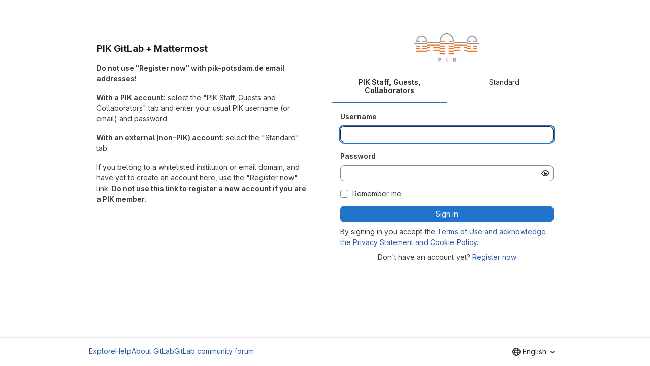

--- FILE ---
content_type: text/html; charset=utf-8
request_url: https://gitlab.pik-potsdam.de/users/sign_in
body_size: 6072
content:
<!DOCTYPE html>
<html class="html-devise-layout gl-system" lang="en">
<head prefix="og: http://ogp.me/ns#">
<meta charset="utf-8">
<meta content="IE=edge" http-equiv="X-UA-Compatible">
<meta content="width=device-width, initial-scale=1" name="viewport">
<title>Sign in · GitLab</title>
<script>
//<![CDATA[
window.gon={};gon.api_version="v4";gon.default_avatar_url="https://gitlab.pik-potsdam.de/assets/no_avatar-849f9c04a3a0d0cea2424ae97b27447dc64a7dbfae83c036c45b403392f0e8ba.png";gon.max_file_size=20;gon.asset_host=null;gon.webpack_public_path="/assets/webpack/";gon.relative_url_root="";gon.user_color_mode="gl-system";gon.user_color_scheme="white";gon.markdown_surround_selection=null;gon.markdown_automatic_lists=null;gon.markdown_maintain_indentation=null;gon.math_rendering_limits_enabled=true;gon.allow_immediate_namespaces_deletion=true;gon.iframe_rendering_enabled=false;gon.iframe_rendering_allowlist=[];gon.recaptcha_api_server_url="https://www.recaptcha.net/recaptcha/api.js";gon.recaptcha_sitekey=null;gon.gitlab_url="https://gitlab.pik-potsdam.de";gon.promo_url="https://about.gitlab.com";gon.forum_url="https://forum.gitlab.com";gon.docs_url="https://docs.gitlab.com";gon.revision="1e521aad93b";gon.feature_category="system_access";gon.gitlab_logo="/assets/gitlab_logo-2957169c8ef64c58616a1ac3f4fc626e8a35ce4eb3ed31bb0d873712f2a041a0.png";gon.secure=true;gon.sprite_icons="/assets/icons-dafe78f1f5f3f39844d40e6211b4b6b2b89533b96324c26e6ca12cfd6cf1b0ca.svg";gon.sprite_file_icons="/assets/file_icons/file_icons-90de312d3dbe794a19dee8aee171f184ff69ca9c9cf9fe37e8b254e84c3a1543.svg";gon.illustrations_path="/images/illustrations.svg";gon.emoji_sprites_css_path="/assets/emoji_sprites-bd26211944b9d072037ec97cb138f1a52cd03ef185cd38b8d1fcc963245199a1.css";gon.emoji_backend_version=4;gon.gridstack_css_path="/assets/lazy_bundles/gridstack-f42069e5c7b1542688660592b48f2cbd86e26b77030efd195d124dbd8fe64434.css";gon.test_env=false;gon.disable_animations=false;gon.suggested_label_colors={"#cc338b":"Magenta-pink","#dc143c":"Crimson","#c21e56":"Rose red","#cd5b45":"Dark coral","#ed9121":"Carrot orange","#eee600":"Titanium yellow","#009966":"Green-cyan","#8fbc8f":"Dark sea green","#6699cc":"Blue-gray","#e6e6fa":"Lavender","#9400d3":"Dark violet","#330066":"Deep violet","#36454f":"Charcoal grey","#808080":"Gray"};gon.first_day_of_week=0;gon.time_display_relative=true;gon.time_display_format=0;gon.ee=false;gon.jh=false;gon.dot_com=false;gon.uf_error_prefix="UF";gon.pat_prefix="";gon.keyboard_shortcuts_enabled=true;gon.broadcast_message_dismissal_path=null;gon.diagramsnet_url="https://embed.diagrams.net";gon.features={"uiForOrganizations":false,"organizationSwitching":false,"findAndReplace":false,"removeMonitorMetrics":true,"newProjectCreationForm":false,"workItemsClientSideBoards":false,"glqlWorkItems":true,"glqlAggregation":false,"glqlTypescript":false,"paneledView":true,"archiveGroup":false,"accessibleLoadingButton":false,"allowIframesInMarkdown":false,"projectStudioEnabled":true};
//]]>
</script>

<script>
//<![CDATA[
const root = document.documentElement;
if (window.matchMedia('(prefers-color-scheme: dark)').matches) {
  root.classList.add('gl-dark');
}

window.matchMedia('(prefers-color-scheme: dark)').addEventListener('change', (e) => {
  if (e.matches) {
    root.classList.add('gl-dark');
  } else {
    root.classList.remove('gl-dark');
  }
});

//]]>
</script>




<meta content="light dark" name="color-scheme">
<link rel="stylesheet" href="/assets/application-267421195ad431679553836c5b410ffe630f2a3119c436775ff47aa32bd041a8.css" media="(prefers-color-scheme: light)" />
<link rel="stylesheet" href="/assets/application_dark-eb6a2be3fa84f122bcfdb01700ceb93d31abe14bec53e18529b0230fdb8d07ce.css" media="(prefers-color-scheme: dark)" />
<link rel="stylesheet" href="/assets/page_bundles/login-7240ec00cf3969b710fe5e8959f8ef8eeff66d635ded28839b1b4256ae8d96a3.css" /><link rel="stylesheet" href="/assets/page_bundles/commit_description-9e7efe20f0cef17d0606edabfad0418e9eb224aaeaa2dae32c817060fa60abcc.css" /><link rel="stylesheet" href="/assets/page_bundles/work_items-9f34e9e1785e95144a97edb25299b8dd0d2e641f7efb2d8b7bea3717104ed8f2.css" /><link rel="stylesheet" href="/assets/page_bundles/notes_shared-8f7a9513332533cc4a53b3be3d16e69570e82bc87b3f8913578eaeb0dce57e21.css" />
<link rel="stylesheet" href="/assets/tailwind_cqs-0e9add9895902b334f85f3a8c9ded0e9bcbfef603bbd1efcb51df7dac57c209e.css" />


<link rel="stylesheet" href="/assets/fonts-deb7ad1d55ca77c0172d8538d53442af63604ff490c74acc2859db295c125bdb.css" />
<link rel="stylesheet" href="/assets/highlight/themes/white-c47e38e4a3eafd97b389c0f8eec06dce295f311cdc1c9e55073ea9406b8fe5b0.css" media="(prefers-color-scheme: light)" />
<link rel="stylesheet" href="/assets/highlight/themes/dark-8796b0549a7cd8fd6d2646619fa5840db4505d7031a76d5441a3cee1d12390d2.css" media="(prefers-color-scheme: dark)" />

<script src="/assets/webpack/runtime.880a9edb.bundle.js" defer="defer"></script>
<script src="/assets/webpack/main.ca0196b2.chunk.js" defer="defer"></script>
<script src="/assets/webpack/tracker.4ac2efa2.chunk.js" defer="defer"></script>
<script>
//<![CDATA[
window.snowplowOptions = {"namespace":"gl","hostname":"gitlab.pik-potsdam.de:443","postPath":"/-/collect_events","forceSecureTracker":true,"appId":"gitlab_sm"};
gl = window.gl || {};
gl.snowplowStandardContext = {"schema":"iglu:com.gitlab/gitlab_standard/jsonschema/1-1-7","data":{"environment":"self-managed","source":"gitlab-rails","correlation_id":"01KF5ZHRJ4JZMTQ7BX1REFK1YA","extra":{},"user_id":null,"global_user_id":null,"user_type":null,"is_gitlab_team_member":null,"namespace_id":null,"ultimate_parent_namespace_id":null,"project_id":null,"feature_enabled_by_namespace_ids":null,"realm":"self-managed","deployment_type":"self-managed","context_generated_at":"2026-01-17T13:40:44.407+01:00"}};
gl.snowplowPseudonymizedPageUrl = "https://gitlab.pik-potsdam.de/users/sign_in";
gl.maskedDefaultReferrerUrl = null;
gl.ga4MeasurementId = 'G-ENFH3X7M5Y';
gl.duoEvents = [];
gl.onlySendDuoEvents = true;


//]]>
</script>
<link rel="preload" href="/assets/application-267421195ad431679553836c5b410ffe630f2a3119c436775ff47aa32bd041a8.css" as="style" type="text/css">
<link rel="preload" href="/assets/highlight/themes/white-c47e38e4a3eafd97b389c0f8eec06dce295f311cdc1c9e55073ea9406b8fe5b0.css" as="style" type="text/css">




<script src="/assets/webpack/commons-pages.groups.new-pages.import.gitlab_projects.new-pages.import.manifest.new-pages.projects.n-44c6c18e.1bfb6269.chunk.js" defer="defer"></script>
<script src="/assets/webpack/commons-pages.search.show-super_sidebar.6acb116e.chunk.js" defer="defer"></script>
<script src="/assets/webpack/super_sidebar.d81b6984.chunk.js" defer="defer"></script>
<script src="/assets/webpack/commons-pages.admin.sessions-pages.ldap.omniauth_callbacks-pages.omniauth_callbacks-pages.sessions-p-ea3be603.a30659c6.chunk.js" defer="defer"></script>
<script src="/assets/webpack/commons-pages.registrations.new-pages.sessions.new.274f9295.chunk.js" defer="defer"></script>
<script src="/assets/webpack/pages.sessions.new.edba2f29.chunk.js" defer="defer"></script>



<meta content="object" property="og:type">
<meta content="GitLab" property="og:site_name">
<meta content="Sign in · GitLab" property="og:title">
<meta content="PIK GitLab + Mattermost" property="og:description">
<meta content="https://gitlab.pik-potsdam.de/assets/twitter_card-570ddb06edf56a2312253c5872489847a0f385112ddbcd71ccfa1570febab5d2.jpg" property="og:image">
<meta content="64" property="og:image:width">
<meta content="64" property="og:image:height">
<meta content="https://gitlab.pik-potsdam.de/users/sign_in" property="og:url">
<meta content="summary" property="twitter:card">
<meta content="Sign in · GitLab" property="twitter:title">
<meta content="PIK GitLab + Mattermost" property="twitter:description">
<meta content="https://gitlab.pik-potsdam.de/assets/twitter_card-570ddb06edf56a2312253c5872489847a0f385112ddbcd71ccfa1570febab5d2.jpg" property="twitter:image">

<meta name="csrf-param" content="authenticity_token" />
<meta name="csrf-token" content="zdqHxpWqoFuKkn4yeqLjfxdH7p_PTmiRbMt6D3P27Jnh51p1pykZIApWyoTOSEXS-_17s-9KbJj6s60fdNrgrQ" />
<meta name="csp-nonce" />
<meta name="action-cable-url" content="/-/cable" />
<link href="/-/manifest.json" rel="manifest">
<link rel="icon" type="image/png" href="/uploads/-/system/appearance/favicon/1/favicon.ico" id="favicon" data-original-href="/uploads/-/system/appearance/favicon/1/favicon.ico" />
<link rel="apple-touch-icon" type="image/x-icon" href="/assets/apple-touch-icon-b049d4bc0dd9626f31db825d61880737befc7835982586d015bded10b4435460.png" />
<link href="/search/opensearch.xml" rel="search" title="Search GitLab" type="application/opensearchdescription+xml">




<meta content="PIK GitLab + Mattermost" name="description">
<meta content="#F1F0F6" media="(prefers-color-scheme: light)" name="theme-color">
<meta content="#232128" media="(prefers-color-scheme: dark)" name="theme-color">
</head>

<body class="gl-h-full login-page gl-browser-chrome gl-platform-mac" data-page="sessions:new" data-testid="login-page">

<script>
//<![CDATA[
gl = window.gl || {};
gl.client = {"isChrome":true,"isMac":true};


//]]>
</script>




<div class="gl-h-full gl-flex gl-flex-wrap">
<div class="container gl-self-center">
<main class="content">
<div class="flash-container flash-container-page sticky" data-testid="flash-container">
<div id="js-global-alerts"></div>
</div>

<div class="row gl-mt-5 gl-gap-y-6">
<div class="col-md order-12">
<div class="col-sm-12">
<h1 class="gl-mb-5 gl-text-size-h2 gl-hidden md:gl-block">
PIK GitLab + Mattermost
</h1>
<div id="js-custom-sign-in-description"><p data-sourcepos="1:1-1:66" dir="auto"><strong data-sourcepos="1:1-1:66">Do not use "Register now" with pik-potsdam.de email addresses!</strong></p>&#x000A;<p data-sourcepos="3:1-3:135" dir="auto"><strong data-sourcepos="3:1-3:23">With a PIK account:</strong> select the "PIK Staff, Guests and Collaborators" tab and enter your usual PIK username (or email) and password.</p>&#x000A;<p data-sourcepos="5:1-5:66" dir="auto"><strong data-sourcepos="5:1-5:39">With an external (non-PIK) account:</strong> select the "Standard" tab.</p>&#x000A;<p data-sourcepos="7:1-7:204" dir="auto">If you belong to a whitelisted institution or email domain, and have yet to create an account here, use the "Register now" link. <strong data-sourcepos="7:130-7:204">Do not use this link to register a new account if you are a PIK member.</strong></p></div>
</div>
</div>
<div class="col-md order-md-12">
<div class="col-sm-12 bar">
<div class="gl-text-center gl-mb-5">
<img alt="PIK GitLab + Mattermost" class="gl-invisible gl-h-10 js-portrait-logo-detection lazy" data-src="/uploads/-/system/appearance/logo/1/A_RGB.png" src="[data-uri]" />
<h1 class="gl-mb-3 gl-text-size-h2 md:gl-hidden">
PIK GitLab + Mattermost
</h1>
</div>

<div class="js-non-oauth-login">
<ul class="-gl-mx-5 gl-my-5 nav-justified nav gl-tabs-nav" id="js-signin-tabs" role="tablist"><li role="presentation" class="nav-item"><a data-toggle="tab" data-testid="ldap-tab" role="tab" class="nav-link gl-tab-nav-item active gl-tab-nav-item-active" href="#ldapmain">PIK Staff, Guests, Collaborators</a></li>

<li role="presentation" class="nav-item"><a data-toggle="tab" data-testid="standard-tab" role="tab" class="nav-link gl-tab-nav-item" href="#login-pane">Standard</a></li>
</ul><div class="tab-content">
<div class="tab-pane active" id="ldapmain" role="tabpanel">
<form class="gl-show-field-errors" aria-live="assertive" data-testid="new_ldap_user" action="/users/auth/ldapmain/callback" accept-charset="UTF-8" method="post"><input type="hidden" name="authenticity_token" value="xudb_pnZkC_9WQ5l5FitoYp8xT49j0Qa4rgAOpPA6Sjq2oZNq1opVH2dutNQsgsMZsZQEh2LQBN0wNcqlOzlHA" autocomplete="off" /><div class="form-group">
<label for="ldapmain_username">Username</label>
<input name="username" autocomplete="username" class="form-control gl-form-input" title="This field is required." autofocus="autofocus" data-testid="username-field" required="required" type="text" id="ldapmain_username" />
</div>
<div class="form-group">
<label for="ldapmain_password">Password</label>
<input class="form-control gl-form-input js-password" data-id="ldapmain_password" data-name="password" data-testid="password-field">
</div>
<div class="gl-mb-3">
<div class="gl-form-checkbox custom-control custom-checkbox">
<input name="remember_me" type="hidden" value="0" autocomplete="off" /><input name="remember_me" autocomplete="off" class="custom-control-input" type="checkbox" value="1" id="ldapmain_remember_me" />
<label class="custom-control-label" for="ldapmain_remember_me"><span>Remember me</span></label>
</div>

</div>
<button data-testid="sign-in-button" type="submit" class="gl-button btn btn-block btn-md btn-confirm "><span class="gl-button-text">
Sign in

</span>

</button></form>
</div>

<div class="tab-pane" id="login-pane" role="tabpanel">
<form class="gl-show-field-errors js-arkose-labs-form" aria-live="assertive" data-testid="sign-in-form" action="/users/sign_in" accept-charset="UTF-8" method="post"><input type="hidden" name="authenticity_token" value="WpP5Coe3z-v2CL2CJ2GjKmaNBs73rd6mnNUCqKC0Jrd2riS5tTR2kHbMCTSTiwWHijeT4tep2q8KrdW4p5gqgw" autocomplete="off" /><div class="form-group">
<label for="user_login">Username or primary email</label>
<input class="form-control gl-form-input js-username-field" autocomplete="username" autofocus="autofocus" autocapitalize="off" autocorrect="off" required="required" title="Username or primary email is required." data-testid="username-field" type="text" name="user[login]" id="user_login" />
</div>
<div class="form-group">
<label for="user_password">Password</label>
<input class="form-control gl-form-input js-password" data-id="user_password" data-required="true" data-title="Password is required." data-name="user[password]" data-testid="password-field" type="password" name="user[password]" id="user_password" />
<div class="form-text gl-text-right">
<a href="/users/password/new">Forgot your password?</a>
</div>
</div>
<div class="form-group">
</div>
<div class="gl-mb-3">
<div class="gl-form-checkbox custom-control custom-checkbox">
<input name="user[remember_me]" type="hidden" value="0" autocomplete="off" /><input autocomplete="off" class="custom-control-input js-remember-me-passkey" type="checkbox" value="1" name="user[remember_me]" id="user_remember_me" />
<label class="custom-control-label" for="user_remember_me"><span>Remember me</span></label>
</div>

</div>
<button class="gl-button btn btn-block btn-md btn-confirm js-sign-in-button" data-testid="sign-in-button" type="submit"><span class="gl-button-text">
Sign in

</span>

</button></form>
</div>
</div>

</div>
<div class="gl-mt-3">
By signing in you accept the <a href='/-/users/terms' target='_blank' rel='noreferrer noopener'>Terms of Use and acknowledge the Privacy Statement and Cookie Policy</a>.
</div>
<div class="gl-mt-3 gl-text-center">
Don&#39;t have an account yet?
<a data-testid="register-link" data-track-action="click_register_from_sign_in_page" href="/users/sign_up">Register now</a>
</div>

</div>
</div>
</div>
</main>
</div>
<div class="footer-container gl-w-full gl-self-end">
<hr class="gl-m-0">
<div class="container gl-py-5 gl-flex gl-justify-between gl-items-start">
<div class="gl-hidden md:gl-flex gl-gap-5 gl-flex-wrap">
<a href="/explore">Explore</a>
<a href="/help">Help</a>
<a href="https://about.gitlab.com">About GitLab</a>
<a target="_blank" class="text-nowrap" rel="noopener noreferrer" href="https://forum.gitlab.com">GitLab community forum</a>
</div>
<div class="js-language-switcher" data-locales="[{&quot;value&quot;:&quot;ga_IE&quot;,&quot;percentage&quot;:100,&quot;text&quot;:&quot;Irish&quot;},{&quot;value&quot;:&quot;en&quot;,&quot;percentage&quot;:100,&quot;text&quot;:&quot;English&quot;},{&quot;value&quot;:&quot;ko&quot;,&quot;percentage&quot;:99,&quot;text&quot;:&quot;한국어&quot;},{&quot;value&quot;:&quot;ja&quot;,&quot;percentage&quot;:98,&quot;text&quot;:&quot;日本語&quot;},{&quot;value&quot;:&quot;de&quot;,&quot;percentage&quot;:96,&quot;text&quot;:&quot;Deutsch&quot;},{&quot;value&quot;:&quot;fr&quot;,&quot;percentage&quot;:95,&quot;text&quot;:&quot;français&quot;},{&quot;value&quot;:&quot;pt_BR&quot;,&quot;percentage&quot;:94,&quot;text&quot;:&quot;português (Brasil)&quot;}]"></div>

</div>
</div>


</div>
</body>
</html>
